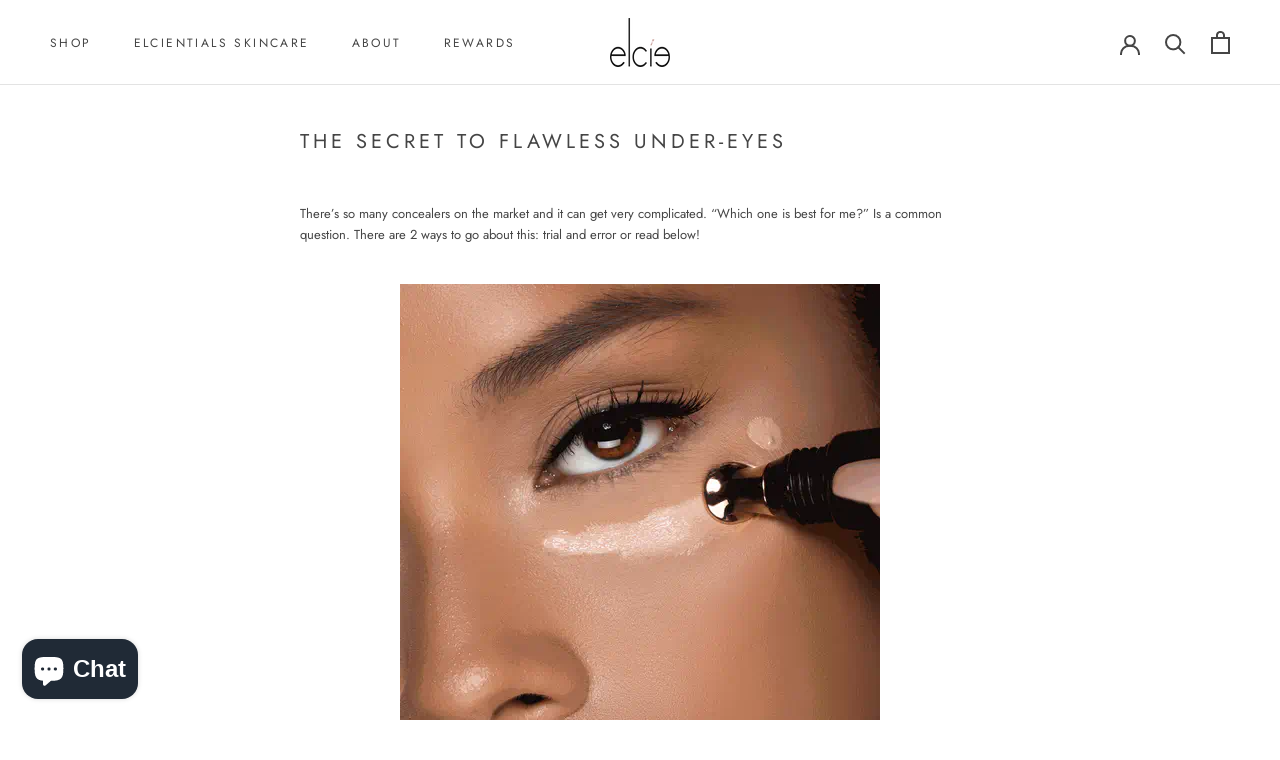

--- FILE ---
content_type: text/html; charset=UTF-8
request_url: https://nulls.solutions/shopify/gift-wrap/app/js/nulls-gift-wrap.js?shop=elcie-cosmetics.myshopify.com
body_size: 1401
content:
var _0xc5e=["","split","0123456789abcdefghijklmnopqrstuvwxyzABCDEFGHIJKLMNOPQRSTUVWXYZ+/","slice","indexOf","","",".","pow","reduce","reverse","0"];function _0xe74c(d,e,f){var g=_0xc5e[2][_0xc5e[1]](_0xc5e[0]);var h=g[_0xc5e[3]](0,e);var i=g[_0xc5e[3]](0,f);var j=d[_0xc5e[1]](_0xc5e[0])[_0xc5e[10]]()[_0xc5e[9]](function(a,b,c){if(h[_0xc5e[4]](b)!==-1)return a+=h[_0xc5e[4]](b)*(Math[_0xc5e[8]](e,c))},0);var k=_0xc5e[0];while(j>0){k=i[j%f]+k;j=(j-(j%f))/f}return k||_0xc5e[11]}eval(function(E,m,i,l,y,r){r="";for(var h=0,len=E.length;h<len;h++){var s="";while(E[h]!==i[y]){s+=E[h];h++}for(var j=0;j<i.length;j++)s=s.replace(new RegExp(i[j],"g"),j);r+=String.fromCharCode(_0xe74c(s,y,10)-l)}return decodeURIComponent(escape(r))}("[base64]",46,"vtkQzWpbh",22,6,25))

--- FILE ---
content_type: text/javascript
request_url: https://elciecosmetics.com/cdn/shop/t/25/assets/custom.js?v=183944157590872491501634740797
body_size: -817
content:
//# sourceMappingURL=/cdn/shop/t/25/assets/custom.js.map?v=183944157590872491501634740797
